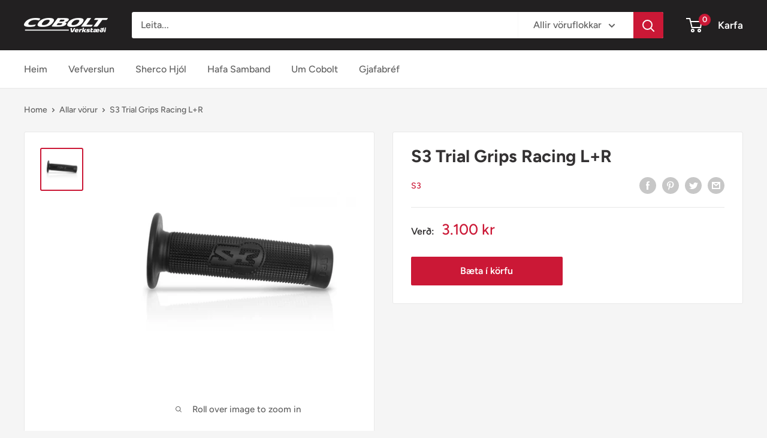

--- FILE ---
content_type: text/javascript
request_url: https://cobolt.is/cdn/shop/t/2/assets/custom.js?v=102476495355921946141670957516
body_size: -733
content:
//# sourceMappingURL=/cdn/shop/t/2/assets/custom.js.map?v=102476495355921946141670957516
